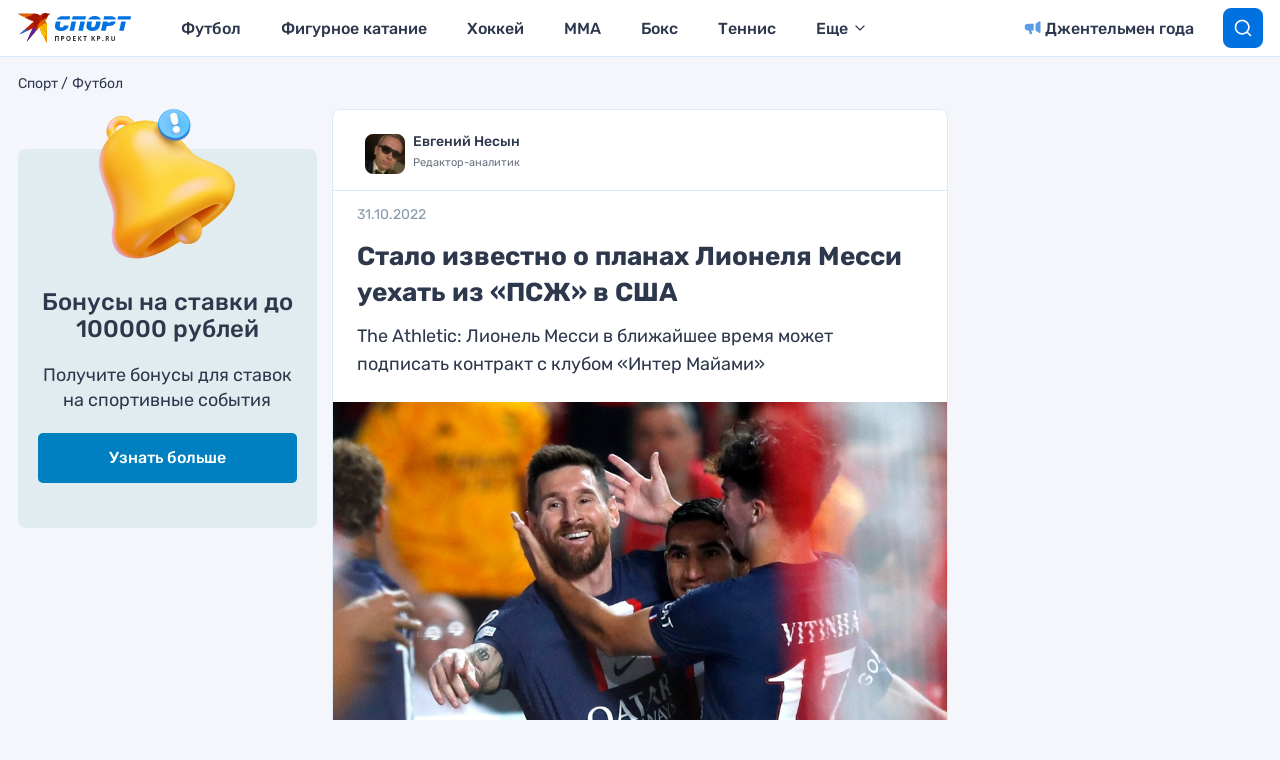

--- FILE ---
content_type: text/html
request_url: https://tns-counter.ru/nc01a**R%3Eundefined*kp_ru/ru/UTF-8/tmsec=kp_ru/319298148***
body_size: 16
content:
5CCC6F1869781807G1769478151:5CCC6F1869781807G1769478151